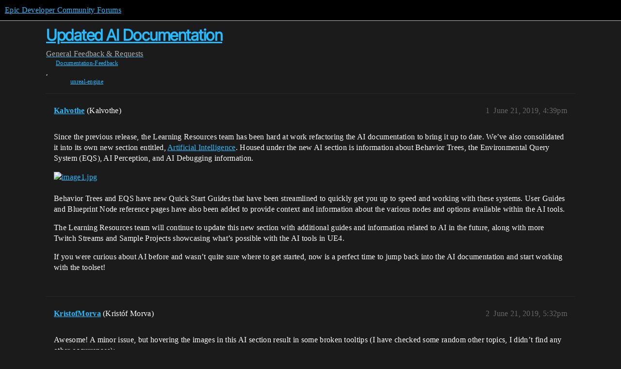

--- FILE ---
content_type: text/html; charset=utf-8
request_url: https://forums.unrealengine.com/t/updated-ai-documentation/127839
body_size: 4666
content:
<!DOCTYPE html>
<html lang="en">
  <head>
    <meta charset="utf-8">
    <title>Updated AI Documentation - Feedback &amp; Requests - Epic Developer Community Forums</title>
    <meta name="description" content="Since the previous release, the Learning Resources team has been hard at work refactoring the AI documentation to bring it up to date. We’ve also consolidated it into its own new section entitled, Artificial Intelligence.&amp;hellip;">
    <meta name="generator" content="Discourse 2025.12.0-latest - https://github.com/discourse/discourse version 21a628ac06d1e020c4e75e7743a33352d03de47e">
<link rel="icon" type="image/png" href="https://d3kjluh73b9h9o.cloudfront.net/optimized/4X/4/f/c/4fc78ce65be09c7e97b60a65447c99c078aca16b_2_32x32.png">
<link rel="apple-touch-icon" type="image/png" href="https://d3kjluh73b9h9o.cloudfront.net/optimized/4X/7/1/3/713c9d3f58553f0de89543d76a8a3a2779dc9fa4_2_180x180.png">
<meta name="theme-color" media="all" content="#000000">

<meta name="color-scheme" content="dark">

<meta name="viewport" content="width=device-width, initial-scale=1.0, minimum-scale=1.0, viewport-fit=cover">
<link rel="canonical" href="https://forums.unrealengine.com/t/updated-ai-documentation/127839" />

<link rel="search" type="application/opensearchdescription+xml" href="https://forums.unrealengine.com/opensearch.xml" title="Epic Developer Community Forums Search">

    
    <link href="https://d1ap1mz92jnks1.cloudfront.net/stylesheets/color_definitions_default_26_14_10fa9b679125977cdec0d40ef39651319f5396ca.css?__ws=forums.unrealengine.com" media="all" rel="stylesheet" class="light-scheme" data-scheme-id="26"/>

<link href="https://d1ap1mz92jnks1.cloudfront.net/stylesheets/common_6a529bb31a093a05352f9eaaaf7af07d8fb8bf8a.css?__ws=forums.unrealengine.com" media="all" rel="stylesheet" data-target="common"  />

  <link href="https://d1ap1mz92jnks1.cloudfront.net/stylesheets/mobile_6a529bb31a093a05352f9eaaaf7af07d8fb8bf8a.css?__ws=forums.unrealengine.com" media="(max-width: 39.99999rem)" rel="stylesheet" data-target="mobile"  />
  <link href="https://d1ap1mz92jnks1.cloudfront.net/stylesheets/desktop_6a529bb31a093a05352f9eaaaf7af07d8fb8bf8a.css?__ws=forums.unrealengine.com" media="(min-width: 40rem)" rel="stylesheet" data-target="desktop"  />



    <link href="https://d1ap1mz92jnks1.cloudfront.net/stylesheets/checklist_6a529bb31a093a05352f9eaaaf7af07d8fb8bf8a.css?__ws=forums.unrealengine.com" media="all" rel="stylesheet" data-target="checklist"  />
    <link href="https://d1ap1mz92jnks1.cloudfront.net/stylesheets/discourse-assign_6a529bb31a093a05352f9eaaaf7af07d8fb8bf8a.css?__ws=forums.unrealengine.com" media="all" rel="stylesheet" data-target="discourse-assign"  />
    <link href="https://d1ap1mz92jnks1.cloudfront.net/stylesheets/discourse-data-explorer_6a529bb31a093a05352f9eaaaf7af07d8fb8bf8a.css?__ws=forums.unrealengine.com" media="all" rel="stylesheet" data-target="discourse-data-explorer"  />
    <link href="https://d1ap1mz92jnks1.cloudfront.net/stylesheets/discourse-details_6a529bb31a093a05352f9eaaaf7af07d8fb8bf8a.css?__ws=forums.unrealengine.com" media="all" rel="stylesheet" data-target="discourse-details"  />
    <link href="https://d1ap1mz92jnks1.cloudfront.net/stylesheets/discourse-epic-games_6a529bb31a093a05352f9eaaaf7af07d8fb8bf8a.css?__ws=forums.unrealengine.com" media="all" rel="stylesheet" data-target="discourse-epic-games"  />
    <link href="https://d1ap1mz92jnks1.cloudfront.net/stylesheets/discourse-epic-sso_6a529bb31a093a05352f9eaaaf7af07d8fb8bf8a.css?__ws=forums.unrealengine.com" media="all" rel="stylesheet" data-target="discourse-epic-sso"  />
    <link href="https://d1ap1mz92jnks1.cloudfront.net/stylesheets/discourse-lazy-videos_6a529bb31a093a05352f9eaaaf7af07d8fb8bf8a.css?__ws=forums.unrealengine.com" media="all" rel="stylesheet" data-target="discourse-lazy-videos"  />
    <link href="https://d1ap1mz92jnks1.cloudfront.net/stylesheets/discourse-local-dates_6a529bb31a093a05352f9eaaaf7af07d8fb8bf8a.css?__ws=forums.unrealengine.com" media="all" rel="stylesheet" data-target="discourse-local-dates"  />
    <link href="https://d1ap1mz92jnks1.cloudfront.net/stylesheets/discourse-narrative-bot_6a529bb31a093a05352f9eaaaf7af07d8fb8bf8a.css?__ws=forums.unrealengine.com" media="all" rel="stylesheet" data-target="discourse-narrative-bot"  />
    <link href="https://d1ap1mz92jnks1.cloudfront.net/stylesheets/discourse-presence_6a529bb31a093a05352f9eaaaf7af07d8fb8bf8a.css?__ws=forums.unrealengine.com" media="all" rel="stylesheet" data-target="discourse-presence"  />
    <link href="https://d1ap1mz92jnks1.cloudfront.net/stylesheets/discourse-solved_6a529bb31a093a05352f9eaaaf7af07d8fb8bf8a.css?__ws=forums.unrealengine.com" media="all" rel="stylesheet" data-target="discourse-solved"  />
    <link href="https://d1ap1mz92jnks1.cloudfront.net/stylesheets/discourse-templates_6a529bb31a093a05352f9eaaaf7af07d8fb8bf8a.css?__ws=forums.unrealengine.com" media="all" rel="stylesheet" data-target="discourse-templates"  />
    <link href="https://d1ap1mz92jnks1.cloudfront.net/stylesheets/discourse-topic-voting_6a529bb31a093a05352f9eaaaf7af07d8fb8bf8a.css?__ws=forums.unrealengine.com" media="all" rel="stylesheet" data-target="discourse-topic-voting"  />
    <link href="https://d1ap1mz92jnks1.cloudfront.net/stylesheets/footnote_6a529bb31a093a05352f9eaaaf7af07d8fb8bf8a.css?__ws=forums.unrealengine.com" media="all" rel="stylesheet" data-target="footnote"  />
    <link href="https://d1ap1mz92jnks1.cloudfront.net/stylesheets/hosted-site_6a529bb31a093a05352f9eaaaf7af07d8fb8bf8a.css?__ws=forums.unrealengine.com" media="all" rel="stylesheet" data-target="hosted-site"  />
    <link href="https://d1ap1mz92jnks1.cloudfront.net/stylesheets/poll_6a529bb31a093a05352f9eaaaf7af07d8fb8bf8a.css?__ws=forums.unrealengine.com" media="all" rel="stylesheet" data-target="poll"  />
    <link href="https://d1ap1mz92jnks1.cloudfront.net/stylesheets/spoiler-alert_6a529bb31a093a05352f9eaaaf7af07d8fb8bf8a.css?__ws=forums.unrealengine.com" media="all" rel="stylesheet" data-target="spoiler-alert"  />
    <link href="https://d1ap1mz92jnks1.cloudfront.net/stylesheets/discourse-assign_mobile_6a529bb31a093a05352f9eaaaf7af07d8fb8bf8a.css?__ws=forums.unrealengine.com" media="(max-width: 39.99999rem)" rel="stylesheet" data-target="discourse-assign_mobile"  />
    <link href="https://d1ap1mz92jnks1.cloudfront.net/stylesheets/discourse-epic-games_mobile_6a529bb31a093a05352f9eaaaf7af07d8fb8bf8a.css?__ws=forums.unrealengine.com" media="(max-width: 39.99999rem)" rel="stylesheet" data-target="discourse-epic-games_mobile"  />
    <link href="https://d1ap1mz92jnks1.cloudfront.net/stylesheets/discourse-solved_mobile_6a529bb31a093a05352f9eaaaf7af07d8fb8bf8a.css?__ws=forums.unrealengine.com" media="(max-width: 39.99999rem)" rel="stylesheet" data-target="discourse-solved_mobile"  />
    <link href="https://d1ap1mz92jnks1.cloudfront.net/stylesheets/discourse-topic-voting_mobile_6a529bb31a093a05352f9eaaaf7af07d8fb8bf8a.css?__ws=forums.unrealengine.com" media="(max-width: 39.99999rem)" rel="stylesheet" data-target="discourse-topic-voting_mobile"  />
    <link href="https://d1ap1mz92jnks1.cloudfront.net/stylesheets/discourse-epic-games_desktop_6a529bb31a093a05352f9eaaaf7af07d8fb8bf8a.css?__ws=forums.unrealengine.com" media="(min-width: 40rem)" rel="stylesheet" data-target="discourse-epic-games_desktop"  />
    <link href="https://d1ap1mz92jnks1.cloudfront.net/stylesheets/discourse-topic-voting_desktop_6a529bb31a093a05352f9eaaaf7af07d8fb8bf8a.css?__ws=forums.unrealengine.com" media="(min-width: 40rem)" rel="stylesheet" data-target="discourse-topic-voting_desktop"  />
    <link href="https://d1ap1mz92jnks1.cloudfront.net/stylesheets/poll_desktop_6a529bb31a093a05352f9eaaaf7af07d8fb8bf8a.css?__ws=forums.unrealengine.com" media="(min-width: 40rem)" rel="stylesheet" data-target="poll_desktop"  />

  <link href="https://d1ap1mz92jnks1.cloudfront.net/stylesheets/common_theme_24_29fbe6f724e7901212c410d9adf0ffae2feffc07.css?__ws=forums.unrealengine.com" media="all" rel="stylesheet" data-target="common_theme" data-theme-id="24" data-theme-name="topic excerpts"/>
<link href="https://d1ap1mz92jnks1.cloudfront.net/stylesheets/common_theme_11_3dd6df8f9cda8ab1a124b77362bb44a8e431cb95.css?__ws=forums.unrealengine.com" media="all" rel="stylesheet" data-target="common_theme" data-theme-id="11" data-theme-name="topic thumbnails"/>
<link href="https://d1ap1mz92jnks1.cloudfront.net/stylesheets/common_theme_20_be8b2747a3e29475adc363332b7ac0fc739e97e5.css?__ws=forums.unrealengine.com" media="all" rel="stylesheet" data-target="common_theme" data-theme-id="20" data-theme-name="verse syntax highlighting"/>
<link href="https://d1ap1mz92jnks1.cloudfront.net/stylesheets/common_theme_30_972ddd9e92b0b6da57995ccc2c6c844883c432b3.css?__ws=forums.unrealengine.com" media="all" rel="stylesheet" data-target="common_theme" data-theme-id="30" data-theme-name="hotfix: ipad scroll topic header"/>
<link href="https://d1ap1mz92jnks1.cloudfront.net/stylesheets/common_theme_34_4689d13cb1fa6b841a633ba28c48ce1461c115d2.css?__ws=forums.unrealengine.com" media="all" rel="stylesheet" data-target="common_theme" data-theme-id="34" data-theme-name="hotfixes"/>
<link href="https://d1ap1mz92jnks1.cloudfront.net/stylesheets/common_theme_18_53ab6e8d13b931ffd8b17890e7eb0f9dd055c07c.css?__ws=forums.unrealengine.com" media="all" rel="stylesheet" data-target="common_theme" data-theme-id="18" data-theme-name="temporary styles"/>
    <link href="https://d1ap1mz92jnks1.cloudfront.net/stylesheets/mobile_theme_11_1104daadba0f68be439195340b1f057726469cdc.css?__ws=forums.unrealengine.com" media="(max-width: 39.99999rem)" rel="stylesheet" data-target="mobile_theme" data-theme-id="11" data-theme-name="topic thumbnails"/>
<link href="https://d1ap1mz92jnks1.cloudfront.net/stylesheets/mobile_theme_18_54d433162ee394693a6304ac1965e3d4591273a1.css?__ws=forums.unrealengine.com" media="(max-width: 39.99999rem)" rel="stylesheet" data-target="mobile_theme" data-theme-id="18" data-theme-name="temporary styles"/>
    

    
    
        <link rel="alternate nofollow" type="application/rss+xml" title="RSS feed of &#39;Updated AI Documentation&#39;" href="https://forums.unrealengine.com/t/updated-ai-documentation/127839.rss" />
    <meta property="og:site_name" content="Epic Developer Community Forums" />
<meta property="og:type" content="website" />
<meta name="twitter:card" content="summary" />
<meta name="twitter:image" content="https://d3kjluh73b9h9o.cloudfront.net/optimized/3X/b/7/b7f94ba78f805b8dc07967d812108850667c0db9_2_1024x299.jpeg" />
<meta property="og:image" content="https://d3kjluh73b9h9o.cloudfront.net/optimized/3X/b/7/b7f94ba78f805b8dc07967d812108850667c0db9_2_1024x299.jpeg" />
<meta property="og:url" content="https://forums.unrealengine.com/t/updated-ai-documentation/127839" />
<meta name="twitter:url" content="https://forums.unrealengine.com/t/updated-ai-documentation/127839" />
<meta property="og:title" content="Updated AI Documentation" />
<meta name="twitter:title" content="Updated AI Documentation" />
<meta property="og:description" content="Since the previous release, the Learning Resources team has been hard at work refactoring the AI documentation to bring it up to date. We’ve also consolidated it into its own new section entitled, Artificial Intelligence. Housed under the new AI section is information about Behavior Trees, the Environmental Query System (EQS), AI Perception, and AI Debugging information.     Behavior Trees and EQS have new Quick Start Guides that have been streamlined to quickly get you up to speed and working w..." />
<meta name="twitter:description" content="Since the previous release, the Learning Resources team has been hard at work refactoring the AI documentation to bring it up to date. We’ve also consolidated it into its own new section entitled, Artificial Intelligence. Housed under the new AI section is information about Behavior Trees, the Environmental Query System (EQS), AI Perception, and AI Debugging information.     Behavior Trees and EQS have new Quick Start Guides that have been streamlined to quickly get you up to speed and working w..." />
<meta property="og:article:section" content="General" />
<meta property="og:article:section:color" content="1b1b1b" />
<meta property="og:article:section" content="Feedback &amp; Requests" />
<meta property="og:article:section:color" content="00abf5" />
<meta property="og:article:tag" content="Documentation-Feedback" />
<meta property="og:article:tag" content="unreal-engine" />
<meta property="article:published_time" content="2019-06-21T16:39:47+00:00" />
<meta property="og:ignore_canonical" content="true" />


    
  </head>
  <body class="crawler ">
    
    <header>
  <a href="/">Epic Developer Community Forums</a>
</header>

    <div id="main-outlet" class="wrap" role="main">
        <div id="topic-title">
    <h1>
      <a href="/t/updated-ai-documentation/127839">Updated AI Documentation</a>
    </h1>

      <div class="topic-category" itemscope itemtype="http://schema.org/BreadcrumbList">
          <span itemprop="itemListElement" itemscope itemtype="http://schema.org/ListItem">
            <a href="/c/general/10" class="badge-wrapper bullet" itemprop="item">
              <span class='badge-category-bg' style='background-color: #1b1b1b'></span>
              <span class='badge-category clear-badge'>
                <span class='category-name' itemprop='name'>General</span>
              </span>
            </a>
            <meta itemprop="position" content="1" />
          </span>
          <span itemprop="itemListElement" itemscope itemtype="http://schema.org/ListItem">
            <a href="/c/general/feedback-requests/50" class="badge-wrapper bullet" itemprop="item">
              <span class='badge-category-bg' style='background-color: #00abf5'></span>
              <span class='badge-category clear-badge'>
                <span class='category-name' itemprop='name'>Feedback &amp; Requests</span>
              </span>
            </a>
            <meta itemprop="position" content="2" />
          </span>
      </div>

      <div class="topic-category">
        <div class='discourse-tags list-tags'>
            <a href='https://forums.unrealengine.com/tag/Documentation-Feedback' class='discourse-tag' rel="tag">Documentation-Feedback</a>, 
            <a href='https://forums.unrealengine.com/tag/unreal-engine' class='discourse-tag' rel="tag">unreal-engine</a>
        </div>
      </div>
  </div>

  

    <div itemscope itemtype='http://schema.org/DiscussionForumPosting'>
      <meta itemprop='headline' content='Updated AI Documentation'>
      <link itemprop='url' href='https://forums.unrealengine.com/t/updated-ai-documentation/127839'>
      <meta itemprop='datePublished' content='2019-06-21T16:39:47Z'>
        <meta itemprop='articleSection' content='Feedback &amp; Requests'>
      <meta itemprop='keywords' content='Documentation-Feedback, unreal-engine'>
      <div itemprop='publisher' itemscope itemtype="http://schema.org/Organization">
        <meta itemprop='name' content='Epic Games, Inc.'>
          <div itemprop='logo' itemscope itemtype="http://schema.org/ImageObject">
            <meta itemprop='url' content='https://d3kjluh73b9h9o.cloudfront.net/original/4X/7/1/3/713c9d3f58553f0de89543d76a8a3a2779dc9fa4.png'>
          </div>
      </div>


          <div id='post_1'  class='topic-body crawler-post'>
            <div class='crawler-post-meta'>
              <span class="creator" itemprop="author" itemscope itemtype="http://schema.org/Person">
                <a itemprop="url" rel='nofollow' href='https://forums.unrealengine.com/u/Kalvothe'><span itemprop='name'>Kalvothe</span></a>
                (Kalvothe)
              </span>

                <link itemprop="mainEntityOfPage" href="https://forums.unrealengine.com/t/updated-ai-documentation/127839">

                <link itemprop="image" href="https://d3kjluh73b9h9o.cloudfront.net/original/3X/b/7/b7f94ba78f805b8dc07967d812108850667c0db9.jpeg">

              <span class="crawler-post-infos">
                  <time  datetime='2019-06-21T16:39:47Z' class='post-time'>
                    June 21, 2019,  4:39pm
                  </time>
                  <meta itemprop='dateModified' content='2019-06-21T16:39:47Z'>
              <span itemprop='position'>1</span>
              </span>
            </div>
            <div class='post' itemprop='text'>
              <p>Since the previous release, the Learning Resources team has been hard at work refactoring the AI documentation to bring it up to date. We’ve also consolidated it into its own new section entitled, <a href="https://docs.unrealengine.com/en-US/Engine/ArtificialIntelligence/index.html" rel="noopener nofollow ugc">Artificial Intelligence</a>. Housed under the new AI section is information about Behavior Trees, the Environmental Query System (EQS), AI Perception, and AI Debugging information.</p>
<p><div class="lightbox-wrapper"><a class="lightbox" href="https://d3kjluh73b9h9o.cloudfront.net/original/3X/b/7/b7f94ba78f805b8dc07967d812108850667c0db9.jpeg" data-download-href="/uploads/short-url/qfvuoGnNaHhkUZbuhqLFCalql4J.jpeg?dl=1" title="image1.jpg" rel="noopener nofollow ugc"><img src="https://d3kjluh73b9h9o.cloudfront.net/optimized/3X/b/7/b7f94ba78f805b8dc07967d812108850667c0db9_2_690x201.jpeg" alt="image1.jpg" data-base62-sha1="qfvuoGnNaHhkUZbuhqLFCalql4J" width="690" height="201" srcset="https://d3kjluh73b9h9o.cloudfront.net/optimized/3X/b/7/b7f94ba78f805b8dc07967d812108850667c0db9_2_690x201.jpeg, https://d3kjluh73b9h9o.cloudfront.net/optimized/3X/b/7/b7f94ba78f805b8dc07967d812108850667c0db9_2_1035x301.jpeg 1.5x, https://d3kjluh73b9h9o.cloudfront.net/optimized/3X/b/7/b7f94ba78f805b8dc07967d812108850667c0db9_2_1380x402.jpeg 2x" data-dominant-color="3A4038"><div class="meta">
<svg class="fa d-icon d-icon-far-image svg-icon" aria-hidden="true"><use href="#far-image"></use></svg><span class="filename">image1.jpg</span><span class="informations">1881×550 192 KB</span><svg class="fa d-icon d-icon-discourse-expand svg-icon" aria-hidden="true"><use href="#discourse-expand"></use></svg>
</div></a></div></p>
<p>Behavior Trees and EQS have new Quick Start Guides that have been streamlined to quickly get you up to speed and working with these systems. User Guides and Blueprint Node reference pages have also been added to provide context and information about the various nodes and options available within the AI tools.</p>
<p>The Learning Resources team will continue to update this new section with additional guides and information related to AI in the future, along with more Twitch Streams and Sample Projects showcasing what’s possible with the AI tools in UE4.</p>
<p>If you were curious about AI before and wasn’t quite sure where to get started, now is a perfect time to jump back into the AI documentation and start working with the toolset!</p>
            </div>

            <div itemprop="interactionStatistic" itemscope itemtype="http://schema.org/InteractionCounter">
              <meta itemprop="interactionType" content="http://schema.org/LikeAction"/>
              <meta itemprop="userInteractionCount" content="0" />
              <span class='post-likes'></span>
            </div>


            
          </div>
          <div id='post_2' itemprop='comment' itemscope itemtype='http://schema.org/Comment' class='topic-body crawler-post'>
            <div class='crawler-post-meta'>
              <span class="creator" itemprop="author" itemscope itemtype="http://schema.org/Person">
                <a itemprop="url" rel='nofollow' href='https://forums.unrealengine.com/u/KristofMorva'><span itemprop='name'>KristofMorva</span></a>
                (Kristóf Morva)
              </span>


                <link itemprop="image" href="https://d3kjluh73b9h9o.cloudfront.net/original/3X/7/3/7342875483398e567bf65ea5412b809230717da2.png">

              <span class="crawler-post-infos">
                  <time itemprop='datePublished' datetime='2019-06-21T17:32:14Z' class='post-time'>
                    June 21, 2019,  5:32pm
                  </time>
                  <meta itemprop='dateModified' content='2019-06-21T17:32:14Z'>
              <span itemprop='position'>2</span>
              </span>
            </div>
            <div class='post' itemprop='text'>
              <p>Awesome! A minor issue, but hovering the images in this AI section result in some broken tooltips (I have checked some random other topics, I didn’t find any other occurrences):</p>
<p><img src="https://d3kjluh73b9h9o.cloudfront.net/original/3X/7/3/7342875483398e567bf65ea5412b809230717da2.png" alt="bt.png" data-base62-sha1="grDrEA5FteDFM8aX1ThILOXmMCK" width="666" height="184"></p>
            </div>

            <div itemprop="interactionStatistic" itemscope itemtype="http://schema.org/InteractionCounter">
              <meta itemprop="interactionType" content="http://schema.org/LikeAction"/>
              <meta itemprop="userInteractionCount" content="0" />
              <span class='post-likes'></span>
            </div>


            
          </div>
          <div id='post_3' itemprop='comment' itemscope itemtype='http://schema.org/Comment' class='topic-body crawler-post'>
            <div class='crawler-post-meta'>
              <span class="creator" itemprop="author" itemscope itemtype="http://schema.org/Person">
                <a itemprop="url" rel='nofollow' href='https://forums.unrealengine.com/u/DizzyWes'><span itemprop='name'>DizzyWes</span></a>
                (DizzyWes)
              </span>



              <span class="crawler-post-infos">
                  <time itemprop='datePublished' datetime='2019-06-21T18:18:40Z' class='post-time'>
                    June 21, 2019,  6:18pm
                  </time>
                  <meta itemprop='dateModified' content='2019-06-21T18:18:40Z'>
              <span itemprop='position'>3</span>
              </span>
            </div>
            <div class='post' itemprop='text'>
              <aside class="quote group-Registered_Users_Approved" data-username="KristofMorva" data-topic="127839">
<div class="title">
<div class="quote-controls"></div>
<img loading="lazy" alt="" width="24" height="24" src="https://d1ap1mz92jnks1.cloudfront.net/user_avatar/forums.unrealengine.com/kristofmorva/48/572035_2.png" class="avatar"> KristofMorva:</div>
<blockquote>
<p>Awesome! A minor issue, but hovering the images in this AI section result in some broken tooltips (I have checked some random other topics, I didn’t find any other occurrences):</p>
<p><img src="https://d3kjluh73b9h9o.cloudfront.net/original/3X/7/3/7342875483398e567bf65ea5412b809230717da2.png" alt="7342875483398e567bf65ea5412b809230717da2.png" data-base62-sha1="grDrEA5FteDFM8aX1ThILOXmMCK" width="666" height="184"></p>
</blockquote>
</aside>
<p>Thanks for bringing this up! The AI section was authored in the previous content management system and migrated over to our new site which produced these tooltip errors. It occurs on other pages on the site where content was migrated over (attached an image from a different section). This has caused us to start an internal discussion on how we want to handle this and an update should be made to fix them relatively soon.</p>
<p>Please bring any other issues to our attention and we will address them!</p>
<p>-W</p>
            </div>

            <div itemprop="interactionStatistic" itemscope itemtype="http://schema.org/InteractionCounter">
              <meta itemprop="interactionType" content="http://schema.org/LikeAction"/>
              <meta itemprop="userInteractionCount" content="0" />
              <span class='post-likes'></span>
            </div>


            
          </div>
          <div id='post_4' itemprop='comment' itemscope itemtype='http://schema.org/Comment' class='topic-body crawler-post'>
            <div class='crawler-post-meta'>
              <span class="creator" itemprop="author" itemscope itemtype="http://schema.org/Person">
                <a itemprop="url" rel='nofollow' href='https://forums.unrealengine.com/u/anonymous_user_03e506c51'><span itemprop='name'>anonymous_user_03e506c51</span></a>
                (anonymous_user_03e506c5)
              </span>



              <span class="crawler-post-infos">
                  <time itemprop='datePublished' datetime='2019-07-03T09:26:21Z' class='post-time'>
                    July 3, 2019,  9:26am
                  </time>
                  <meta itemprop='dateModified' content='2019-07-03T09:26:21Z'>
              <span itemprop='position'>4</span>
              </span>
            </div>
            <div class='post' itemprop='text'>
              <p>When I currently search for UE4 AI in google or Behaviour trees I get to this page <a href="https://docs.unrealengine.com/en-US/Gameplay/AI/index.html" rel="noopener nofollow ugc">https://docs.unrealengine.com/en-US/Gameplay/AI/index.html</a> which is confusing and with broken links.</p>
            </div>

            <div itemprop="interactionStatistic" itemscope itemtype="http://schema.org/InteractionCounter">
              <meta itemprop="interactionType" content="http://schema.org/LikeAction"/>
              <meta itemprop="userInteractionCount" content="0" />
              <span class='post-likes'></span>
            </div>


            
          </div>
    </div>


    




    </div>
    <footer class="container wrap">
  <nav class='crawler-nav'>
    <ul>
      <li itemscope itemtype='http://schema.org/SiteNavigationElement'>
        <span itemprop='name'>
          <a href='/' itemprop="url">Home </a>
        </span>
      </li>
      <li itemscope itemtype='http://schema.org/SiteNavigationElement'>
        <span itemprop='name'>
          <a href='/categories' itemprop="url">Categories </a>
        </span>
      </li>
      <li itemscope itemtype='http://schema.org/SiteNavigationElement'>
        <span itemprop='name'>
          <a href='/guidelines' itemprop="url">Guidelines </a>
        </span>
      </li>
        <li itemscope itemtype='http://schema.org/SiteNavigationElement'>
          <span itemprop='name'>
            <a href='https://www.epicgames.com/tos' itemprop="url">Terms of Service </a>
          </span>
        </li>
        <li itemscope itemtype='http://schema.org/SiteNavigationElement'>
          <span itemprop='name'>
            <a href='https://www.epicgames.com/site/privacypolicy' itemprop="url">Privacy Policy </a>
          </span>
        </li>
    </ul>
  </nav>
  <p class='powered-by-link'>Powered by <a href="https://www.discourse.org">Discourse</a>, best viewed with JavaScript enabled</p>
</footer>

    
    
  </body>
  
</html>


--- FILE ---
content_type: text/css
request_url: https://d1ap1mz92jnks1.cloudfront.net/stylesheets/poll_6a529bb31a093a05352f9eaaaf7af07d8fb8bf8a.css?__ws=forums.unrealengine.com
body_size: 2512
content:
:root{--poll-bar-color: var(--primary-medium);--poll-bar-color--chosen: var(--tertiary)}div.poll-outer div.poll{margin:1em 0;border:1px solid var(--content-border-color);display:grid;grid-template-areas:"poll" "info" "buttons"}@media(min-width: 40rem){div.poll-outer div.poll{grid-template-columns:1fr 10em;grid-template-areas:"poll info" "buttons buttons"}}div.poll-outer div.poll ul,div.poll-outer div.poll ol{margin:0;padding:0;list-style:none;display:inline-block;width:100%}div.poll-outer div.poll li[data-poll-option-id]{color:var(--primary);padding:.5em 0;word-break:break-word}div.poll-outer div.poll li[data-poll-option-id] button{background-color:rgba(0,0,0,0);border:none;text-align:left;padding-left:23px;text-indent:-23px}div.poll-outer div.poll .ranked-choice-poll-options{display:flex;flex-direction:column;gap:.5em;padding:.5em}div.poll-outer div.poll .ranked-choice-poll-options .ranked-choice-poll-option{display:inline-flex;flex-wrap:wrap;align-items:center;gap:.5em;padding:.5em}div.poll-outer div.poll .tabs{display:none}div.poll-outer div.poll .discourse-poll-ranked_choice-results .tabs.nav-items{display:flex;gap:.5em}div.poll-outer div.poll .discourse-poll-ranked_choice-results .tabs.nav-items .nav-btn{background-color:var(--secondary);border:none;color:var(--primary-medium)}div.poll-outer div.poll .discourse-poll-ranked_choice-results .tabs.nav-items .active .nav-btn{color:var(--primary)}div.poll-outer div.poll .discourse-poll-ranked_choice-results .rank{display:inline-block;min-width:20px}div.poll-outer div.poll .discourse-poll-ranked_choice-results .poll-results-ranked_choice-subtitle-rounds{margin:.25em 0 .67rem}div.poll-outer div.poll img:not([width],.emoji),div.poll-outer div.poll img:not([height],.emoji){width:200px !important;height:200px !important;object-fit:contain}div.poll-outer div.poll .poll-info{box-sizing:border-box;grid-area:info;display:flex;line-height:var(--line-height-medium);color:var(--primary-medium)}@media(max-width: 39.999rem){div.poll-outer div.poll .poll-info{border-top:1px solid var(--content-border-color);flex-direction:row-reverse}div.poll-outer div.poll .poll-info_counts,div.poll-outer div.poll .poll-info_instructions{padding:1em}}@media(min-width: 40rem){div.poll-outer div.poll .poll-info{gap:0 1em;padding:var(--space-2);border-left:1px solid var(--content-border-color);flex-direction:column;justify-content:center;align-items:center}}div.poll-outer div.poll .poll-info_counts{display:flex;flex-wrap:wrap;align-items:center;width:100%;gap:.25em 0}@media(min-width: 40rem){div.poll-outer div.poll .poll-info_counts{justify-content:center}}@media(max-width: 39.999rem){div.poll-outer div.poll .poll-info_counts{flex:1 1 auto}}div.poll-outer div.poll .poll-info_counts-count{gap:.25em;line-height:1;white-space:nowrap;text-align:left}div.poll-outer div.poll .poll-info_counts-count .info-label,div.poll-outer div.poll .poll-info_counts-count .info-number{display:inline;margin-right:.25em;text-align:center}@media(max-width: 39.999rem){div.poll-outer div.poll .poll-info_counts-count:not(:last-child){margin-right:.75em}}@media(min-width: 40rem){div.poll-outer div.poll .poll-info_counts-count{display:flex;flex-direction:column;align-items:center}div.poll-outer div.poll .poll-info_counts-count:not(:last-child){margin-bottom:.25em}div.poll-outer div.poll .poll-info_counts-count .info-label,div.poll-outer div.poll .poll-info_counts-count .info-number{margin:0}div.poll-outer div.poll .poll-info_counts-count+.poll-info_counts-count{display:flex;flex-direction:row;flex-wrap:wrap;justify-content:center;min-width:0;gap:0 .33em;margin:.5em}div.poll-outer div.poll .poll-info_counts-count+.poll-info_counts-count .info-number,div.poll-outer div.poll .poll-info_counts-count+.poll-info_counts-count .info-label{font-size:var(--font-up-1);min-width:0;white-space:normal;line-height:var(--line-height-medium)}}@media(min-width: 40rem){div.poll-outer div.poll .poll-info_counts+.poll-info_instructions:not(:empty){margin-top:1.25em}}div.poll-outer div.poll .poll-info_instructions{box-sizing:border-box;display:flex;flex-direction:column;justify-content:center;align-self:start}div.poll-outer div.poll .poll-info_instructions:empty{display:none}@media(min-width: 40rem){div.poll-outer div.poll .poll-info_instructions{padding-top:1.25em}div.poll-outer div.poll .poll-info_instructions:not(:empty){border-top:1px solid var(--content-border-color)}}@media(max-width: 39.999rem){div.poll-outer div.poll .poll-info_instructions{padding-right:1em;height:100%;flex:1 1 auto}div.poll-outer div.poll .poll-info_instructions:not(:empty){border-right:1px solid var(--content-border-color)}}div.poll-outer div.poll .poll-info_instructions li{display:flex;gap:.5em}div.poll-outer div.poll .poll-info_instructions li:not(:last-child){margin-bottom:.5em}@media(min-width: 40rem){div.poll-outer div.poll .poll-info_instructions li:not(:last-child){margin-bottom:1em}div.poll-outer div.poll .poll-info_instructions li:not(:first-child:last-child) .d-icon{width:15%}div.poll-outer div.poll .poll-info_instructions li:not(:first-child:last-child) span{width:85%}div.poll-outer div.poll .poll-info_instructions li:first-child:last-child{display:inline;text-align:center}}div.poll-outer div.poll .poll-info_instructions .d-icon{font-size:var(--font-down-1);margin-top:.2em}div.poll-outer div.poll .poll-info .info-text{margin:.25em 0;display:block}@media(min-width: 40rem){div.poll-outer div.poll .poll-info .info-label{font-size:var(--font-up-2)}div.poll-outer div.poll .poll-info .info-number{font-size:var(--font-up-6)}}div.poll-outer div.poll .poll-container{box-sizing:border-box;grid-area:poll;padding:1em;width:100%;overflow:visible;align-self:center}div.poll-outer div.poll .poll-container li{cursor:pointer;font-size:var(--font-up-1)}div.poll-outer div.poll .poll-container .poll-results-number-rating{font-size:var(--font-up-5)}div.poll-outer div.poll .poll-title{border-bottom:1px solid var(--content-border-color);margin-bottom:.5em;padding-bottom:.5em}div.poll-outer div.poll .poll-buttons{box-sizing:border-box;grid-area:buttons;display:flex;flex-wrap:wrap;gap:.5em;width:100%;padding:1em;border-top:1px solid var(--content-border-color)}div.poll-outer div.poll .poll-buttons button{white-space:nowrap;align-self:start}div.poll-outer div.poll .poll-buttons button .d-button-label{overflow:hidden;white-space:nowrap;text-overflow:ellipsis}@media(max-width: 47.999rem){div.poll-outer div.poll .poll-buttons button{flex:1 1 0}div.poll-outer div.poll .poll-buttons button:first-child:last-child{flex:0 1 auto}div.poll-outer div.poll .poll-buttons button.toggle-results:first-child{flex:0 1 auto;margin-right:auto}}@media(max-width: 39.999rem){div.poll-outer div.poll .poll-buttons button:first-child:last-child,div.poll-outer div.poll .poll-buttons button.cast-votes{flex:1 1 100%}}div.poll-outer div.poll .poll-buttons:empty{display:none}div.poll-outer div.poll .poll-voters:not(:empty){min-height:30px;margin-bottom:.25em}div.poll-outer div.poll .poll-voters:not(:empty) li{display:inline}div.poll-outer div.poll .poll-voters-toggle-expand{margin-top:.25em;width:100%;text-align:center}div.poll-outer div.poll .poll-voters-toggle-expand .spinner{margin-top:.25em}div.poll-outer div.poll .poll-buttons-dropdown,div.poll-outer div.poll .export-results,div.poll-outer div.poll .toggle-status,div.poll-outer div.poll .show-breakdown,div.poll-outer div.poll .show-tally,div.poll-outer div.poll .show-percentage{margin-left:auto}div.poll-outer div.poll .results>li{cursor:default;padding:.25em 0}div.poll-outer div.poll .results>li:last-child{padding-bottom:0}div.poll-outer div.poll .results .option p{margin:0}div.poll-outer div.poll .results .percentage,div.poll-outer div.poll .results .absolute{float:right;color:var(--primary-medium);margin-left:.25em}div.poll-outer div.poll .results .bar-back{background:var(--poll-bar-background)}div.poll-outer div.poll .results .bar{height:.75em;background:var(--poll-bar-color)}div.poll-outer div.poll .results .chosen .bar{background:var(--poll-bar-color--chosen)}div.poll-outer div.poll .pie-chart-legends{justify-content:center;text-align:center;margin-top:.5em}div.poll-outer div.poll .pie-chart-legends .legend{align-items:center;cursor:pointer;display:inline-flex;flex-direction:row;margin-left:1em;font-size:var(--font-down-0)}div.poll-outer div.poll .pie-chart-legends .legend .swatch{margin-right:.5em;display:inline-block;height:16px;width:16px}div.poll-outer div.poll .poll-grouped-pies-controls{display:flex;justify-content:space-between}div.poll-outer div.poll .poll-results-chart{overflow-y:auto;overflow-x:hidden}div.poll-outer[data-poll-type=number] li[data-poll-option-id]{display:inline-block;width:3.25em;margin-right:.25em}.d-editor-preview .poll ul{list-style-type:none;padding:0}.d-editor-preview .poll li[data-poll-option-id]::before{position:relative;vertical-align:baseline;border:2px solid var(--primary);border-radius:50%;display:inline-block;margin-right:.5em;width:12px;height:12px;content:""}.d-editor-preview .poll[data-poll-type=multiple] [data-poll-option-id],.d-editor-preview .poll[data-poll-type=ranked_choice] [data-poll-option-id]{display:flex;align-items:center}.d-editor-preview .poll[data-poll-type=multiple] li[data-poll-option-id]::before{border-radius:3px}.d-editor-preview .poll[data-poll-type=ranked_choice] li[data-poll-option-id]{position:relative}.d-editor-preview .poll[data-poll-type=ranked_choice] li[data-poll-option-id]::before{mask-image:url("data:image/svg+xml;charset=utf8,%3Csvg width='0.75em' height='0.75em' xmlns='http://www.w3.org/2000/svg' viewBox='0 0 448 512'%3E%3C!--!Font Awesome Free 6.6.0 by @fontawesome - https://fontawesome.com License - https://fontawesome.com/license/free Copyright 2024 Fonticons, Inc.--%3E%3Cpath d='M201.4 374.6c12.5 12.5 32.8 12.5 45.3 0l160-160c12.5-12.5 12.5-32.8 0-45.3s-32.8-12.5-45.3 0L224 306.7 86.6 169.4c-12.5-12.5-32.8-12.5-45.3 0s-12.5 32.8 0 45.3l160 160z'/%3E%3C/svg%3E");z-index:1;width:.75em;margin-right:.75em;left:.2em;background:var(--primary-high);border-radius:var(--d-button-border-radius);border:none}.d-editor-preview .poll[data-poll-type=ranked_choice] li[data-poll-option-id]::after{content:"";position:absolute;height:1.125em;width:1.125em;background:var(--primary-low);border-radius:var(--d-button-border-radius)}body.crawler .poll .poll-info,body.crawler .poll .poll-button{display:none}.ProseMirror .poll{border:1px solid var(--content-border-color);border-radius:var(--d-border-radius);padding:1rem;margin-bottom:1rem}.ProseMirror .poll ul{list-style-type:none;padding:0}.ProseMirror .poll li p{display:inline}.ProseMirror .poll li::before{position:relative;vertical-align:baseline;border:2px solid var(--primary);border-radius:50%;display:inline-block;margin-right:.5em;width:12px;height:12px;content:""}.ProseMirror .poll[data-poll-type=multiple],.ProseMirror .poll[data-poll-type=ranked_choice]{display:flex;align-items:center}.ProseMirror[data-poll-type=multiple] li::before{border-radius:3px}.ProseMirror[data-poll-type=ranked_choice] li{position:relative}.ProseMirror[data-poll-type=ranked_choice] li::before{mask-image:url("data:image/svg+xml;charset=utf8,%3Csvg width='0.75em' height='0.75em' xmlns='http://www.w3.org/2000/svg' viewBox='0 0 448 512'%3E%3C!--!Font Awesome Free 6.6.0 by @fontawesome - https://fontawesome.com License - https://fontawesome.com/license/free Copyright 2024 Fonticons, Inc.--%3E%3Cpath d='M201.4 374.6c12.5 12.5 32.8 12.5 45.3 0l160-160c12.5-12.5 12.5-32.8 0-45.3s-32.8-12.5-45.3 0L224 306.7 86.6 169.4c-12.5-12.5-32.8-12.5-45.3 0s-12.5 32.8 0 45.3l160 160z'/%3E%3C/svg%3E");z-index:1;width:.75em;margin-right:.75em;left:.2em;background:var(--primary-high);border-radius:var(--d-button-border-radius);border:none}.ProseMirror[data-poll-type=ranked_choice] li::after{content:"";position:absolute;height:1.125em;width:1.125em;background:var(--primary-low);border-radius:var(--d-button-border-radius)}.poll-ui-builder-modal .show-advanced{margin-left:auto;margin-right:0}.poll-ui-builder label{font-weight:bold}.poll-ui-builder .input-group{margin-bottom:15px}.poll-ui-builder .input-group input[type=number],.poll-ui-builder .input-group input[type=text],.poll-ui-builder .input-group input[type=time],.poll-ui-builder .input-group .combo-box,.poll-ui-builder .input-group .multi-select,.poll-ui-builder .input-group .select-kit-header,.poll-ui-builder .input-group .date-picker-wrapper{width:100%}.poll-ui-builder .input-group .date-picker-wrapper{margin-right:5px}.poll-ui-builder .input-group:last-child{margin-bottom:0}.poll-ui-builder .poll-public .d-toggle-switch__label{margin-bottom:0}.poll-ui-builder .radio-group{display:inline-block;margin-right:30px}.poll-ui-builder .radio-group input{vertical-align:top}.poll-ui-builder .radio-group label{display:inline-block}.poll-ui-builder .poll-type{padding:0;margin-top:0;border:none}.poll-ui-builder .poll-type .poll-type-value{font-size:var(--font-down-1)}.poll-ui-builder .poll-options{margin-bottom:15px}.poll-ui-builder .poll-options .poll-option-value{align-items:flex-start;display:flex;justify-content:space-between;margin-bottom:0}.poll-ui-builder .poll-options .poll-option-value button{margin-left:.5rem}.poll-ui-builder .poll-options .poll-option-controls{margin-top:10px}.poll-ui-builder .poll-options .tip{display:inline-block;vertical-align:bottom}.poll-ui-builder .tip{display:block;font-size:var(--font-down-1);margin:-0.5em 0 .5em}.poll-ui-builder .d-editor-preview{width:100%}.poll-breakdown.modal .modal-tabs{justify-content:flex-end}.poll-breakdown-sidebar{background:var(--primary-very-low);box-sizing:border-box;padding:1rem}.poll-breakdown-title{font-weight:600;margin:0;text-align:center}.poll-breakdown-total-votes{font-size:1.2rem;font-weight:600;margin-top:.5rem;text-align:center}.poll-breakdown-options{display:grid;list-style:none;margin:1.5rem 0 0 0}.poll-breakdown-option{align-items:center;border-radius:5px;column-gap:.66rem;cursor:default;display:grid;grid-template-columns:2.5rem 1fr;row-gap:.1rem;justify-content:start;padding:.5rem 1rem}.poll-breakdown-option-color{align-self:end;border:1px solid rgba(0,0,0,.15);grid-column:1;height:.6rem;justify-self:center;width:1.2rem}.poll-breakdown-option-count{align-self:start;font-size:.9rem;grid-column:1;justify-self:center}.poll-breakdown-option-text{grid-column:2;grid-row:1/3}.poll-breakdown-body{box-sizing:border-box;padding:1rem 2rem}.poll-breakdown-body-header{align-items:center;border-bottom:1px solid var(--content-border-color);display:flex;flex:0 0 auto;padding-bottom:.5rem}.poll-breakdown-body-header-label{font-size:1.2rem;font-weight:600;margin:0}.poll-breakdown-dropdown{margin-left:1rem}.poll-breakdown-charts{display:grid;grid-template-columns:repeat(auto-fit, minmax(33.3%, 0.33fr))}.poll-breakdown-chart-container{display:flex;flex-direction:column;justify-content:flex-end;margin-top:1rem;position:relative}.poll-breakdown-chart-label{display:block;text-align:center}
/*# sourceMappingURL=poll_6a529bb31a093a05352f9eaaaf7af07d8fb8bf8a.css.map?__ws=forums.unrealengine.com */
